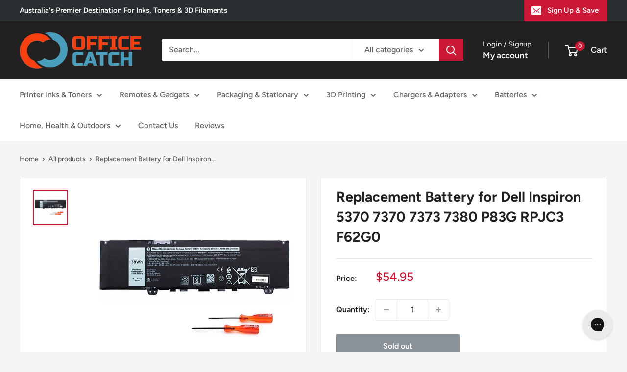

--- FILE ---
content_type: text/javascript; charset=utf-8
request_url: https://www.officecatch.com.au/products/replacement-battery-for-dell-inspiron-5370-7370-7373-7380-p83g-rpjc3-f62g0.js
body_size: 792
content:
{"id":8839230587201,"title":"Replacement Battery for Dell Inspiron 5370 7370 7373 7380 P83G RPJC3 F62G0","handle":"replacement-battery-for-dell-inspiron-5370-7370-7373-7380-p83g-rpjc3-f62g0","description":"\u003cp\u003eThe Replacement Battery for Dell Inspiron 5370 7370 7373 7380 P83G RPJC3 F62G0 is a high-quality rechargeable battery designed to replace the original battery in select Dell Inspiron laptop models. This replacement battery is a convenient and cost-effective solution for users experiencing reduced battery life or other issues with their current laptop battery.\u003c\/p\u003e\n\u003cp\u003e\u003cstrong\u003eKey features and specifications of this replacement battery may include:\u003cbr\u003e\u003cbr\u003e\u003cbr\u003e\u003c\/strong\u003e\u003c\/p\u003e\n\u003cul\u003e\n\u003cli\u003e\n\u003cp\u003e\u003cstrong\u003eCompatibility:\u003c\/strong\u003e The battery is specifically designed for use with Dell Inspiron laptop models, including the 5370, 7370, 7373, and 7380, all of which have the P83G RPJC3 F62G0 series.\u003c\/p\u003e\n\u003c\/li\u003e\n\u003cli\u003e\n\u003cp\u003e\u003cstrong\u003eHigh Capacity:\u003c\/strong\u003e It is engineered with high-capacity lithium-ion or lithium-polymer cells, ensuring a longer run time between charges compared to the original battery.\u003c\/p\u003e\n\u003c\/li\u003e\n\u003cli\u003e\n\u003cp\u003e\u003cstrong\u003eQuality Assurance:\u003c\/strong\u003e The battery is manufactured to meet or exceed industry standards for quality and performance. It undergoes rigorous testing to ensure its reliability and safety.\u003c\/p\u003e\n\u003c\/li\u003e\n\u003cli\u003e\n\u003cp\u003e\u003cstrong\u003eVoltage and Capacity:\u003c\/strong\u003e The replacement battery typically maintains the same voltage and capacity as the original battery, ensuring compatibility and consistent power output.\u003c\/p\u003e\n\u003c\/li\u003e\n\u003cli\u003e\n\u003cp\u003e\u003cstrong\u003eBuilt-in Safety Features:\u003c\/strong\u003e Modern laptop batteries often include built-in safety features to protect against overcharging, over-discharging, and overheating, providing a safe and reliable power source for your laptop.\u003c\/p\u003e\n\u003c\/li\u003e\n\u003cli\u003e\n\u003cp\u003e\u003cstrong\u003eEasy Installation:\u003c\/strong\u003e The battery is designed for easy installation, with instructions and tools often included in the package to help users replace their old battery with minimal hassle.\u003cbr\u003e\u003c\/p\u003e\n\u003c\/li\u003e\n\u003c\/ul\u003e\n\u003cspan style=\"font-size: 0.875rem;\" data-mce-style=\"font-size: 0.875rem;\" data-mce-fragment=\"1\"\u003eIt's important to check the compatibility of the replacement battery with your specific Dell laptop model, and it's recommended to follow the manufacturer's guidelines for battery replacement. Replacing an old or failing laptop battery with a quality replacement can breathe new life into your laptop, ensuring that it remains functional and portable for an extended period.\u003c\/span\u003e","published_at":"2023-10-31T11:52:53+11:00","created_at":"2023-10-31T11:52:54+11:00","vendor":"Office Catch","type":"","tags":["Current","Dell"],"price":5495,"price_min":5495,"price_max":5495,"available":false,"price_varies":false,"compare_at_price":null,"compare_at_price_min":0,"compare_at_price_max":0,"compare_at_price_varies":false,"variants":[{"id":47150788444481,"title":"Default Title","option1":"Default Title","option2":null,"option3":null,"sku":"F62G0","requires_shipping":true,"taxable":false,"featured_image":null,"available":false,"name":"Replacement Battery for Dell Inspiron 5370 7370 7373 7380 P83G RPJC3 F62G0","public_title":null,"options":["Default Title"],"price":5495,"weight":500,"compare_at_price":null,"inventory_management":"shopify","barcode":"731093792755","requires_selling_plan":false,"selling_plan_allocations":[]}],"images":["\/\/cdn.shopify.com\/s\/files\/1\/0552\/2748\/2269\/products\/replacement-battery-for-dell-inspiron-5370-7370-7373-7380-p83g-rpjc3-f62g0-707723.jpg?v=1698758362"],"featured_image":"\/\/cdn.shopify.com\/s\/files\/1\/0552\/2748\/2269\/products\/replacement-battery-for-dell-inspiron-5370-7370-7373-7380-p83g-rpjc3-f62g0-707723.jpg?v=1698758362","options":[{"name":"Title","position":1,"values":["Default Title"]}],"url":"\/products\/replacement-battery-for-dell-inspiron-5370-7370-7373-7380-p83g-rpjc3-f62g0","media":[{"alt":"Replacement Battery for Dell Inspiron 5370 7370 7373 7380 P83G RPJC3 F62G0 - Office Catch","id":35768248828225,"position":1,"preview_image":{"aspect_ratio":1.0,"height":700,"width":700,"src":"https:\/\/cdn.shopify.com\/s\/files\/1\/0552\/2748\/2269\/products\/replacement-battery-for-dell-inspiron-5370-7370-7373-7380-p83g-rpjc3-f62g0-707723.jpg?v=1698758362"},"aspect_ratio":1.0,"height":700,"media_type":"image","src":"https:\/\/cdn.shopify.com\/s\/files\/1\/0552\/2748\/2269\/products\/replacement-battery-for-dell-inspiron-5370-7370-7373-7380-p83g-rpjc3-f62g0-707723.jpg?v=1698758362","width":700}],"requires_selling_plan":false,"selling_plan_groups":[]}